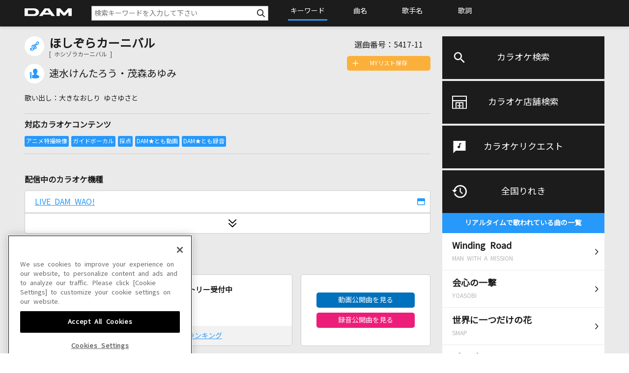

--- FILE ---
content_type: text/xml;charset=utf-8
request_url: https://www.clubdam.com/app/damtomo/music/GetRelationedMusicXML.do?requestNo=5417-11&enc=utf-8
body_size: 733
content:
<?xml version="1.0" encoding="utf-8"?>
<document xmlns="https://www.clubdam.com/app/damtomo/music/GetRelationedMusicXML" type="2.1">
<result>
<status>OK</status>
<statusCode>0000</statusCode>
<message></message>
</result>
<list>
<data>
<contents contentsId="2821836" requestNo="5417-11" lyricsFlag="0" streamKaraokeFlag="1">ほしぞらカーニバル</contents>
</data>
</list>
</document>



--- FILE ---
content_type: image/svg+xml
request_url: https://www.clubdam.com/assets/dkcommon/images/ico_xmark-regular-blue.svg
body_size: 586
content:
<?xml version="1.0" encoding="utf-8"?>
<!-- Generator: Adobe Illustrator 26.0.3, SVG Export Plug-In . SVG Version: 6.00 Build 0)  -->
<svg version="1.1" id="レイヤー_1" xmlns="http://www.w3.org/2000/svg" xmlns:xlink="http://www.w3.org/1999/xlink" x="0px"
	 y="0px" viewBox="0 0 320 512" style="enable-background:new 0 0 320 512;" xml:space="preserve">
<style type="text/css">
	.st0{fill:#2699FB;}
</style>
<path class="st0" d="M312.1,375c9.4,9.4,9.4,24.6,0,33.9s-24.6,9.4-33.9,0L160,289.9l-119,119c-9.4,9.4-24.6,9.4-33.9,0
	s-9.4-24.6,0-33.9l119-119L7,136.1c-9.4-9.4-9.4-24.6,0-33.9s24.6-9.4,33.9,0l119,119.9l119-119c9.4-9.4,24.6-9.4,33.9,0
	s9.4,24.6,0,33.9l-119,119L312.1,375z"/>
</svg>


--- FILE ---
content_type: text/xml;charset=utf-8
request_url: https://www.clubdam.com/app/damtomo/shopRelation/GetRecentlySongHistoryXML.do?&getCount=10&enc=utf-8
body_size: 3622
content:
<?xml version="1.0" encoding="utf-8"?>
<document xmlns="https://www.clubdam.com/app/damtomo/shopRelation/GetRecentlySongHistoryXML" type="2.1">
<result>
<status>OK</status>
<statusCode>0000</statusCode>
<message></message>
</result>
<list count="10">
<data>
<recentlySongHistory rank="1" contentsId="5725542" contentsName="Winding Road" artistCd="451863" artistName="MAN WITH A MISSION" requestNo="5891-10" scoringDateTime="20260125201150" dContentsName="Winding Road" dArtistName="MAN WITH A MISSION" damArtistCode="81608"></recentlySongHistory>
</data>
<data>
<recentlySongHistory rank="2" contentsId="6132727" contentsName="会心の一撃" artistCd="489625" artistName="YOASOBI" requestNo="1355-28" scoringDateTime="20260126180941" dContentsName="会心の一撃" dArtistName="YOASOBI" damArtistCode="147149"></recentlySongHistory>
</data>
<data>
<recentlySongHistory rank="3" contentsId="2841595" contentsName="世界に一つだけの花" artistCd="18908" artistName="SMAP" requestNo="6518-35" scoringDateTime="20260125102611" dContentsName="世界に一つだけの花" dArtistName="SMAP" damArtistCode="3655"></recentlySongHistory>
</data>
<data>
<recentlySongHistory rank="4" contentsId="5866574" contentsName="ギラギラ" artistCd="491395" artistName="Ado" requestNo="5246-47" scoringDateTime="20260121130107" dContentsName="ギラギラ" dArtistName="Ado" damArtistCode="151677"></recentlySongHistory>
</data>
<data>
<recentlySongHistory rank="5" contentsId="5599479" contentsName="恋と吟" artistCd="472408" artistName="Mrs. GREEN APPLE" requestNo="5990-26" scoringDateTime="20260123232414" dContentsName="恋と吟" dArtistName="Mrs. GREEN APPLE" damArtistCode="108199"></recentlySongHistory>
</data>
<data>
<recentlySongHistory rank="6" contentsId="2857617" contentsName="栄光の架橋" artistCd="26463" artistName="ゆず" requestNo="6736-34" scoringDateTime="20260121170255" dContentsName="栄光の架橋" dArtistName="ゆず" damArtistCode="5319"></recentlySongHistory>
</data>
<data>
<recentlySongHistory rank="7" contentsId="5549102" contentsName="さよならを教えて(生音)" artistCd="178074" artistName="久松史奈" requestNo="1770-21" scoringDateTime="20260120120911" dContentsName="[生音]さよならを教えて" dArtistName="久松史奈" damArtistCode="6309"></recentlySongHistory>
</data>
<data>
<recentlySongHistory rank="8" contentsId="5839962" contentsName="ANIMA" artistCd="484046" artistName="ReoNa" requestNo="5233-99" scoringDateTime="20260125190037" dContentsName="ANIMA" dArtistName="ReoNa" damArtistCode="134629"></recentlySongHistory>
</data>
<data>
<recentlySongHistory rank="9" contentsId="6102074" contentsName="とくべチュ、して" artistCd="480530" artistName="＝LOVE" requestNo="1059-41" scoringDateTime="20260126173237" dContentsName="とくべチュ、して" dArtistName="＝LOVE" damArtistCode="127681"></recentlySongHistory>
</data>
<data>
<recentlySongHistory rank="10" contentsId="5873759" contentsName="French" artistCd="492590" artistName="大森元貴" requestNo="6937-47" scoringDateTime="20260125192603" dContentsName="French" dArtistName="大森元貴" damArtistCode="108388"></recentlySongHistory>
</data>
</list>
</document>



--- FILE ---
content_type: text/xml;charset=windows-31J
request_url: https://www.clubdam.com/app/leaf/xml/damtomo/songLeaf.do?requestNo=5417-11&enc=utf-8
body_size: 1787
content:
<?xml version="1.0" encoding="SHIFT_JIS"?><document xmlns="https://www.clubdam.com/app/leaf/xml/damtomo/songLeaf" type="2.2"><result><status>0000</status></result><data><artist code="317953">速水けんたろう・茂森あゆみ</artist><karaoke contentsId="2821836" requestNo="5417-11" nameYomi="ホシゾラカーニバル"  genre="1">ほしぞらカーニバル</karaoke></data><list count="18"><data><model  distribution="1" id="59" mylist="1" shift="+2" hamori="0" score="1" duet="0" approval="1" recording="1" marking="1" selfMovie="0" liveKaraoke="0" anime="1" damtomoMovie="1">LIVE DAM WAO!</model></data><data><model  distribution="1" id="56" mylist="1" shift="+2" hamori="0" score="1" duet="0" approval="1" recording="1" marking="1" selfMovie="0" liveKaraoke="0" anime="1" damtomoMovie="1">LIVE DAM Ai</model></data><data><model  distribution="1" id="53" mylist="1" shift="+2" hamori="0" score="1" duet="0" approval="1" recording="1" marking="1" selfMovie="0" liveKaraoke="0" anime="1" damtomoMovie="1">LIVE DAM STADIUM</model></data><data><model  distribution="1" id="17" mylist="1" shift="+2" hamori="0" score="1" duet="0" approval="1" recording="1" marking="1" selfMovie="0" liveKaraoke="0" anime="1" damtomoMovie="1">LIVE DAM</model></data><data><model  distribution="1" id="12" mylist="1" shift="+2" hamori="0" score="1" duet="0" approval="1" recording="1" marking="1" selfMovie="0" liveKaraoke="0" anime="1" damtomoMovie="0">Premier DAM</model></data></list></document>

--- FILE ---
content_type: text/xml;charset=utf-8
request_url: https://www.clubdam.com/app/damtomo/music/GetRelationedMusicXML.do?requestNo=5417-11&enc=utf-8
body_size: 738
content:
<?xml version="1.0" encoding="utf-8"?>
<document xmlns="https://www.clubdam.com/app/damtomo/music/GetRelationedMusicXML" type="2.1">
<result>
<status>OK</status>
<statusCode>0000</statusCode>
<message></message>
</result>
<list>
<data>
<contents contentsId="2821836" requestNo="5417-11" lyricsFlag="0" streamKaraokeFlag="1">ほしぞらカーニバル</contents>
</data>
</list>
</document>

